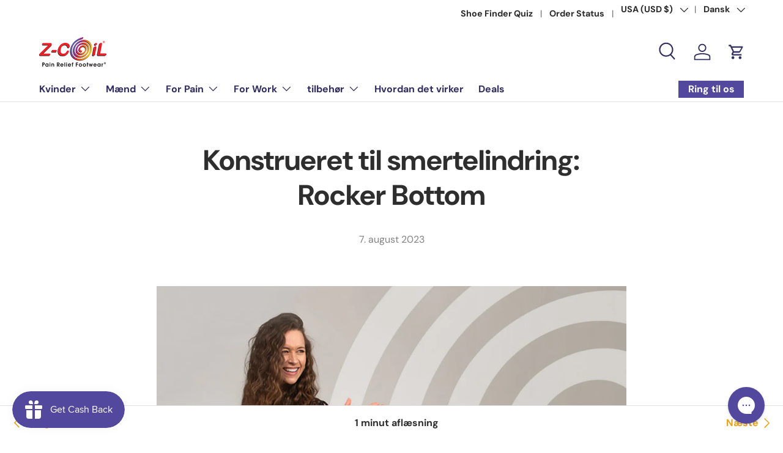

--- FILE ---
content_type: text/javascript
request_url: https://zcoil.com/cdn/shop/t/10/assets/announcement.js?v=123267429028003703111723136006
body_size: 109
content:
function debounce(fn,wait=300){let t;return(...args)=>{clearTimeout(t),t=setTimeout(()=>fn.apply(this,args),wait)}}if(!customElements.get("announcement-bar")){class AnnouncementBar extends HTMLElement{constructor(){super(),this.slider=this.querySelector(".announcement__slider"),this.localization=this.querySelector(".announcement__localization"),this.links=this.querySelectorAll(".js-announcement-link"),this.menu=document.querySelector(".main-menu__content"),this.isPaused=!1,this.bindEvents(),this.init()}disconnectedCallback(){this.moveLinksHandler&&window.removeEventListener("on:breakpoint-change",this.moveLinksHandler),this.moveLocalizationHandler&&window.removeEventListener("on:breakpoint-change",this.moveLocalizationHandler)}bindEvents(){this.links&&(this.moveLinksHandler=this.moveLinksHandler||this.moveLinks.bind(this),window.addEventListener("on:breakpoint-change",this.moveLinksHandler)),this.localization&&(this.moveLocalizationHandler=this.moveLocalizationHandler||debounce(this.moveLocalization.bind(this)),window.addEventListener("on:breakpoint-change",this.moveLocalizationHandler)),this.slider&&(this.slider.addEventListener("mouseenter",this.pauseSlider.bind(this)),this.slider.addEventListener("mouseleave",this.resumeSlider.bind(this)))}init(){if(this.slider){const slides=this.slider.querySelectorAll(".announcement__text");slides[0].classList.add("is-visible");const nextSlide=()=>{if(!this.isPaused&&theme.elementUtil.isInViewport(this)){const currSlide=this.slider.querySelector(".announcement__text.is-visible"),currSlideIndex=Array.from(currSlide.parentNode.children).indexOf(currSlide),nextSlideIndex=currSlideIndex+1<slides.length?currSlideIndex+1:0;document.dir==="rtl"?this.slider.scrollTo(-Math.abs(nextSlideIndex*slides[nextSlideIndex].clientWidth),0):this.slider.scrollTo(slides[nextSlideIndex].offsetLeft-32,0),slides[nextSlideIndex].classList.add("is-visible"),slides[currSlideIndex].classList.remove("is-visible")}setTimeout(nextSlide,this.dataset.slideDelay)};setTimeout(nextSlide,this.dataset.slideDelay)}this.links&&this.moveLinks(),this.localization&&this.moveLocalization()}moveLinks(){const menuAnnouncementLinks=document.querySelector(".mob__announcement-links");if(!theme.mediaMatches.md&&!menuAnnouncementLinks){const mobNav=document.createElement("nav");mobNav.classList.add("mob__announcement-links");const mobNavUl=document.createElement("ul");mobNav.classList.add("secondary-nav"),this.links.forEach(link=>{mobNav.innerHTML+=`<li><a class="secondary-nav__item" href="${link.href}">${link.innerText}</a>`}),mobNav.appendChild(mobNavUl),this.menu.appendChild(mobNav)}else theme.mediaMatches.md&&menuAnnouncementLinks&&menuAnnouncementLinks.remove()}moveLocalization(){this.slider=this.querySelector(".announcement__slider"),this.localization=this.querySelector(".announcement__localization"),this.links=this.querySelectorAll(".js-announcement-link"),this.menu=document.querySelector(".main-menu__content");const menuLocalization=document.querySelector(".mob__localization");if(!theme.mediaMatches.md&&!menuLocalization){const mobLocalizationElem=document.createElement("div");mobLocalizationElem.classList.add("mob__localization"),mobLocalizationElem.appendChild(this.localization.firstElementChild),this.menu.appendChild(mobLocalizationElem)}else theme.mediaMatches.md&&menuLocalization&&(this.localization.appendChild(menuLocalization.firstElementChild),menuLocalization.remove())}pauseSlider(){this.isPaused=!0}resumeSlider(){this.isPaused=!1}}customElements.define("announcement-bar",AnnouncementBar)}
//# sourceMappingURL=/cdn/shop/t/10/assets/announcement.js.map?v=123267429028003703111723136006
